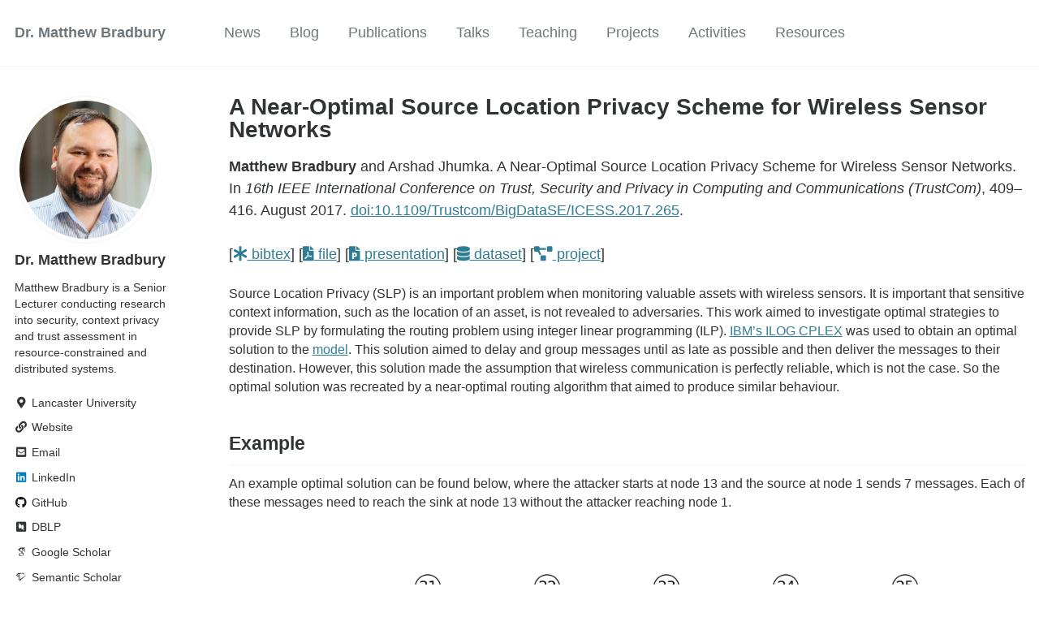

--- FILE ---
content_type: text/html; charset=utf-8
request_url: https://mbradbury.github.io/publications/Bradbury_2017_OptimalSourceLocation/
body_size: 4434
content:
<!doctype html><html lang="en" class="no-js"><head><meta charset="utf-8"> <!-- begin _includes/seo.html --><title>A Near-Optimal Source Location Privacy Scheme for Wireless Sensor Networks - Dr. Matthew Bradbury</title><meta name="description" content="Source Location Privacy (SLP) is an important problem when monitoring valuable assets with wireless sensors. It is important that sensitive context information, such as the location of an asset, is not revealed to adversaries. This work aimed to investigate optimal strategies to provide SLP by formulating the routing problem using integer linear programming (ILP). IBM’s ILOG CPLEX was used to obtain an optimal solution to the model. This solution aimed to delay and group messages until as late as possible and then deliver the messages to their destination. However, this solution made the assumption that wireless communication is perfectly reliable, which is not the case. So the optimal solution was recreated by a near-optimal routing algorithm that aimed to produce similar behaviour."><meta name="author" content="Dr. Matthew Bradbury"><meta property="og:type" content="website"><meta property="og:locale" content="en_GB"><meta property="og:site_name" content="Dr. Matthew Bradbury"><meta property="og:title" content="A Near-Optimal Source Location Privacy Scheme for Wireless Sensor Networks"><meta property="og:url" content="https://mbradbury.github.io/publications/Bradbury_2017_OptimalSourceLocation/"><meta property="og:description" content="Source Location Privacy (SLP) is an important problem when monitoring valuable assets with wireless sensors. It is important that sensitive context information, such as the location of an asset, is not revealed to adversaries. This work aimed to investigate optimal strategies to provide SLP by formulating the routing problem using integer linear programming (ILP). IBM’s ILOG CPLEX was used to obtain an optimal solution to the model. This solution aimed to delay and group messages until as late as possible and then deliver the messages to their destination. However, this solution made the assumption that wireless communication is perfectly reliable, which is not the case. So the optimal solution was recreated by a near-optimal routing algorithm that aimed to produce similar behaviour."><meta name="twitter:site" content="@MattBradbury_"><meta name="twitter:title" content="A Near-Optimal Source Location Privacy Scheme for Wireless Sensor Networks"><meta name="twitter:description" content="Source Location Privacy (SLP) is an important problem when monitoring valuable assets with wireless sensors. It is important that sensitive context information, such as the location of an asset, is not revealed to adversaries. This work aimed to investigate optimal strategies to provide SLP by formulating the routing problem using integer linear programming (ILP). IBM’s ILOG CPLEX was used to obtain an optimal solution to the model. This solution aimed to delay and group messages until as late as possible and then deliver the messages to their destination. However, this solution made the assumption that wireless communication is perfectly reliable, which is not the case. So the optimal solution was recreated by a near-optimal routing algorithm that aimed to produce similar behaviour."><meta name="twitter:url" content="https://mbradbury.github.io/publications/Bradbury_2017_OptimalSourceLocation/"><meta name="twitter:card" content="summary"><link rel="canonical" href="https://mbradbury.github.io/publications/Bradbury_2017_OptimalSourceLocation/"> <script type="application/ld+json"> { "@context": "https://schema.org", "@type": "Person", "name": "Dr. Matthew Bradbury", "url": "https://mbradbury.github.io/", "sameAs": ["https://www.research.lancs.ac.uk/portal/en/people/matthew-bradbury(a725915d-0988-4573-8d81-5784ead7fd75).html","https://www.lancaster.ac.uk/scc/about-us/people/matthew-bradbury","https://www.linkedin.com/in/matthewstephenbradbury","https://github.com/MBradbury","https://dblp.uni-trier.de/pers/hd/b/Bradbury:Matthew","https://scholar.google.co.uk/citations?user=U1KPCasAAAAJ","https://www.semanticscholar.org/author/M.-Bradbury/31941534","https://orcid.org/0000-0003-4661-000X","https://www.scopus.com/authid/detail.uri?authorId=55440590400"] } </script> <!-- end _includes/seo.html --><meta name="viewport" content="width=device-width, initial-scale=1.0"><meta http-equiv="cleartype" content="on"> <script> document.documentElement.className = document.documentElement.className.replace(/\bno-js\b/g, '') + ' js '; </script><link rel="stylesheet" href="https://mbradbury.github.io/assets/css/main.css" crossorigin="anonymous"> <!-- start custom head snippets --> <!-- insert favicons. use https://realfavicongenerator.net/ --><link rel="shortcut icon" type="image/x-icon" href="data:image/x-icon;,"><meta name="theme-color" content="#ffffff"> <!-- end custom head snippets --></head><body><nav class="skip-links"><h2 class="screen-reader-text">Skip links</h2><ul><li><a href="#site-nav" class="screen-reader-shortcut">Skip to primary navigation</a></li><li><a href="#main" class="screen-reader-shortcut">Skip to content</a></li><li><a href="#footer" class="screen-reader-shortcut">Skip to footer</a></li></ul></nav><div class="masthead"><div class="masthead__inner-wrap"><div class="masthead__menu"><nav id="site-nav" class="greedy-nav"> <button class="greedy-nav__toggle hidden" type="button"> <span class="visually-hidden">Toggle menu</span><div class="navicon"></div></button><ul class="visible-links"><li class="masthead__menu-item masthead__menu-item--lg"><a href="https://mbradbury.github.io/">Dr. Matthew Bradbury</a></li><li class="masthead__menu-item"><a href="https://mbradbury.github.io/news/">News</a></li><li class="masthead__menu-item"><a href="https://mbradbury.github.io/blog/">Blog</a></li><li class="masthead__menu-item"><a href="https://mbradbury.github.io/publications/">Publications</a></li><li class="masthead__menu-item"><a href="https://mbradbury.github.io/talks/">Talks</a></li><li class="masthead__menu-item"><a href="https://mbradbury.github.io/teaching/">Teaching</a></li><li class="masthead__menu-item"><a href="https://mbradbury.github.io/projects/">Projects</a></li><li class="masthead__menu-item"><a href="https://mbradbury.github.io/activities/">Activities</a></li><li class="masthead__menu-item"><a href="https://mbradbury.github.io/resources/">Resources</a></li></ul><ul class="hidden-links hidden"></ul></nav></div></div></div><div class="initial-content"><div id="main" role="main"><div class="sidebar sticky"><div itemscope itemtype="https://schema.org/Person"><div class="author__avatar"> <a href="https://mbradbury.github.io/"> <img src="/images/profile.png" alt="Dr. Matthew Bradbury" itemprop="image"> </a></div><div class="author__content"> <a href="https://mbradbury.github.io/" itemprop="url"><h3 class="author__name" itemprop="name">Dr. Matthew Bradbury</h3></a><div class="author__bio" itemprop="description"><p>Matthew Bradbury is a Senior Lecturer conducting research into security, context privacy and trust assessment in resource-constrained and distributed systems.</p></div></div><div class="author__urls-wrapper"> <button class="btn btn--inverse" name="follow">Follow</button><ul class="author__urls social-icons"><li itemprop="employee" itemscope itemtype="https://schema.org/Organization"> <a itemprop="url" href="https://www.lancaster.ac.uk/scc/research/security/"> <i class="fas fa-fw si-map-marker-alt" aria-hidden="true"></i> <span itemprop="name">Lancaster University</span> </a></li><li> <a href="https://www.research.lancs.ac.uk/portal/en/people/matthew-bradbury(a725915d-0988-4573-8d81-5784ead7fd75).html" itemprop="url"> <i class="fas fa-fw si-link" aria-hidden="true"></i> <span class="label">Website</span> </a></li><li> <a href="mailto:m.s.bradbury@lancaster.ac.uk"><meta itemprop="email" content="m.s.bradbury@lancaster.ac.uk" /> <i class="fas fa-fw si-envelope-square" aria-hidden="true"></i> <span class="label">Email</span> </a></li><li> <a href="https://www.linkedin.com/in/matthewstephenbradbury" rel="nofollow noopener noreferrer me"> <i class="fab fa-fw si-linkedin" aria-hidden="true"></i> <span class="label">LinkedIn</span> </a></li><li> <a href="https://github.com/MBradbury" rel="nofollow noopener noreferrer me"> <i class="fab fa-fw si-github" aria-hidden="true"></i> <span class="label">GitHub</span> </a></li><li> <a href="https://dblp.uni-trier.de/pers/hd/b/Bradbury:Matthew" rel="nofollow noopener noreferrer me"> <i class="ai fa-fw si-dblp-square" aria-hidden="true"></i> <span class="label">DBLP</span> </a></li><li> <a href="https://scholar.google.co.uk/citations?user=U1KPCasAAAAJ" rel="nofollow noopener noreferrer me"> <i class="ai fa-fw si-google-scholar" aria-hidden="true"></i> <span class="label">Google Scholar</span> </a></li><li> <a href="https://www.semanticscholar.org/author/M.-Bradbury/31941534" rel="nofollow noopener noreferrer me"> <i class="ai fa-fw si-semantic-scholar" aria-hidden="true"></i> <span class="label">Semantic Scholar</span> </a></li><li> <a href="https://orcid.org/0000-0003-4661-000X" rel="nofollow noopener noreferrer me"> <i class="ai fa-fw si-orcid" aria-hidden="true"></i> <span class="label">ORCID</span> </a></li><li> <a href="https://www.scopus.com/authid/detail.uri?authorId=55440590400" rel="nofollow noopener noreferrer me"> <i class="ai fa-fw si-scopus" aria-hidden="true"></i> <span class="label">Scopus</span> </a></li></ul></div></div></div><article class="page" itemscope itemtype="https://schema.org/ScholarlyArticle"><meta itemprop="headline" content="A Near-Optimal Source Location Privacy Scheme for Wireless Sensor Networks"><meta itemprop="abstract" content="As interest in using Wireless Sensor Networks (WSNs) for deployments in scenarios such as asset monitoring increases, the need to consider security and privacy issues also becomes greater. One such issue is that of Source Location Privacy (SLP) where the location of a source in the network needs to be kept secret from a malicious attacker. Many techniques have been proposed to provide SLP against an eavesdropping attacker. Most techniques work by first developing an algorithm followed by extensive performance validation. Differently, in this paper, we model the SLP problem as an Integer Linear Programming optimization problem. Using the IBM ILOG CPLEX optimiser, we obtain an optimal solution to provide SLP. However, that solution is centralised (i.e., requires network-wide knowledge) making the solution unsuitable for WSNs. Therefore, we develop a distributed version of the solution and evaluate the level of privacy provided by it. The solution is hybrid in nature, in that it uses both spatial and temporal redundancy to provide SLP. Results from extensive simulations using the TOSSIM WSN simulator indicate a 1% capture ratio is achievable as a trade-off for an increase in the delivery latency."><meta itemprop="datePublished" content="2017-08-01T00:00:00+01:00"><meta itemprop="archivedAt" content="https://raw.githubusercontent.com/MBradbury/publications/master/papers/TrustCom2017.pdf"><div class="page__inner-wrap"><header><h1 class="page__title" itemprop="headline">A Near-Optimal Source Location Privacy Scheme for Wireless Sensor Networks</h1><p><span itemprop="citation"><strong>Matthew Bradbury</strong> and Arshad Jhumka. A Near-Optimal Source Location Privacy Scheme for Wireless Sensor Networks. In <em>16th IEEE International Conference on Trust, Security and Privacy in Computing and Communications (TrustCom)</em>, 409–416. August 2017. <a href="https://doi.org/10.1109/Trustcom/BigDataSE/ICESS.2017.265">doi:10.1109/Trustcom/BigDataSE/ICESS.2017.265</a>. </span> <br /><br /> [<a href="https://raw.githubusercontent.com/MBradbury/publications/master/bibtex/Bradbury_2017_OptimalSourceLocation.bib"><i class="fas si-asterisk"></i> bibtex</a>] [<a href="https://raw.githubusercontent.com/MBradbury/publications/master/papers/TrustCom2017.pdf"><i class="fas si-file-pdf"></i> file</a>] [<a href="https://raw.githubusercontent.com/MBradbury/publications/master/presentations/TrustCom2017.pdf"><i class="fas si-file-powerpoint"></i> presentation</a>] [<a href="https://doi.org/10.5281/zenodo.801222"><i class="fas si-database"></i> dataset</a>] [<a href="/projects/project-1-PhD/"><i class="fas si-project-diagram"></i> project</a>]</p></header><section class="page__content" itemprop="text"><p>Source Location Privacy (SLP) is an important problem when monitoring valuable assets with wireless sensors. It is important that sensitive context information, such as the location of an asset, is not revealed to adversaries. This work aimed to investigate optimal strategies to provide SLP by formulating the routing problem using integer linear programming (ILP). <a href="https://www.ibm.com/uk-en/products/ilog-cplex-optimization-studio">IBM’s ILOG CPLEX</a> was used to obtain an optimal solution to the <a href="https://github.com/MBradbury/slp-attacker-ilp">model</a>. This solution aimed to delay and group messages until as late as possible and then deliver the messages to their destination. However, this solution made the assumption that wireless communication is perfectly reliable, which is not the case. So the optimal solution was recreated by a near-optimal routing algorithm that aimed to produce similar behaviour.</p><!-- readmore --><h2 id="example">Example</h2><p>An example optimal solution can be found below, where the attacker starts at node 13 and the source at node 1 sends 7 messages. Each of these messages need to reach the sink at node 13 without the attacker reaching node 1.</p><p><img src="/images/TrustCom2017-results_ilp5x5_2_anim.webp" alt="Animation of an optimal solution" /></p><h2 id="importance">Importance</h2><p>Using ILP to identify an optimal solution led to the discovery of an approach that had not previously been investigated in the literature. In this case delaying and grouping messages. Using a variety of techniques to obtain solutions to the same problem as different techniques can lead to different ways to solve the problem.</p><h2 id="perspectives">Perspectives</h2><p>Techniques such as ILP are useful in understanding what the optimal behaviour of a system could be, however, in practise the assumptions needed to obtain this optimal result (such as reliable wireless links) or global knowledge are unlikely to be present. This does not make techniques to obtain unusable, but care must be taken in translating optimal results into algorithms that aim to replicate them closely.</p><h2 id="Presentation">Presentation</h2><div class='pdf-embed-container'> <object data="https://rawcdn.githack.com/MBradbury/publications/master/presentations/TrustCom2017.pdf" type="application/pdf" width="640" height="390"> <embed src="https://rawcdn.githack.com/MBradbury/publications/master/presentations/TrustCom2017.pdf" type="application/pdf" /> </object></div></section><footer class="page__meta"></footer><nav class="pagination"> <a href="/publications/Adegoke_2020_PntCyberResilience/" class="pagination--pager" title="PNT Cyber Resilience: a Lab2Live Observer Based Approach, Report 1: GNSS Resilience and Identified Vulnerabilities ">Previous</a> <a href="/publications/Bradbury_2019_ImpactDecreasingTransmit/" class="pagination--pager" title="The Impact of Decreasing Transmit Power Levels on FlockLab To Achieve a Sparse Network ">Next</a></nav></div></article></div></div><div id="footer" class="page__footer"><footer> <!-- start custom footer snippets --> <a href="/sitemap/">Sitemap</a> | <a href="/terms/">Privacy Policy</a> <!-- end custom footer snippets --><div class="page__footer-follow"><ul class="social-icons"><li><strong>Follow:</strong></li><li><a href="https://www.linkedin.com/in/matthewstephenbradbury" rel="nofollow noopener noreferrer me"><i class="fab fa-fw si-linkedin" aria-hidden="true"></i> LinkedIn</a></li><li><a href="https://github.com/MBradbury" rel="nofollow noopener noreferrer me"><i class="fab fa-fw si-github" aria-hidden="true"></i> GitHub</a></li><li><a href="https://dblp.uni-trier.de/pers/hd/b/Bradbury:Matthew" rel="nofollow noopener noreferrer me"><i class="ai fa-fw si-dblp-square" aria-hidden="true"></i> DBLP</a></li><li><a href="https://scholar.google.co.uk/citations?user=U1KPCasAAAAJ" rel="nofollow noopener noreferrer me"><i class="ai fa-fw si-google-scholar" aria-hidden="true"></i> Google Scholar</a></li><li><a href="https://www.semanticscholar.org/author/M.-Bradbury/31941534" rel="nofollow noopener noreferrer me"><i class="ai fa-fw si-semantic-scholar" aria-hidden="true"></i> Semantic Scholar</a></li><li><a href="https://orcid.org/0000-0003-4661-000X" rel="nofollow noopener noreferrer me"><i class="ai fa-fw si-orcid" aria-hidden="true"></i> ORCID</a></li><li><a href="https://www.scopus.com/authid/detail.uri?authorId=55440590400" rel="nofollow noopener noreferrer me"><i class="ai fa-fw si-scopus" aria-hidden="true"></i> Scopus</a></li></ul></div><div class="page__footer-copyright">&copy; 2021&ndash;2025 Dr. Matthew Bradbury. Powered by <a href="https://jekyllrb.com" rel="nofollow noopener noreferrer">Jekyll</a> &amp; <a href="https://github.com/academicpages/academicpages.github.io">AcademicPages</a>, a fork of <a href="https://mademistakes.com/work/minimal-mistakes-jekyll-theme/" rel="nofollow noopener noreferrer">Minimal Mistakes</a>.</div></footer></div><script src="https://mbradbury.github.io/assets/js/main.min.js" type="text/javascript" integrity="sha384-svuqwDY0c38saBKhbPnR06S9YggWLeIz7IgzhAsht//l44TEJS9xkS4/ycIXwgPz" crossorigin="anonymous" ></script></body></html>


--- FILE ---
content_type: text/css; charset=utf-8
request_url: https://mbradbury.github.io/assets/css/main.css
body_size: 8436
content:
a:focus{outline:thin dotted #d67f05;outline:5px auto #d67f05;outline-offset:-2px}*,*:before,*:after{-moz-box-sizing:border-box;-webkit-box-sizing:border-box;box-sizing:border-box}html{box-sizing:border-box;background-color:#fff;font-size:16px;-webkit-text-size-adjust:100%;-ms-text-size-adjust:100%}@media (min-width: 48em){html{font-size:16px}}@media (min-width: 64em){html{font-size:18px}}@media (min-width: 80em){html{font-size:18px}}body{margin:0}::-moz-selection{color:#fff;background:#000}::selection{color:#fff;background:#000}audio:not([controls]){display:none}a{color:#2f7d95}a:hover,a:active{outline:0}sub,sup{position:relative;font-size:75%;line-height:0;vertical-align:baseline}sup{top:-0.5em}sub{bottom:-0.25em}img{max-width:100%;width:auto\9;height:auto;vertical-align:middle;border:0;-ms-interpolation-mode:bicubic}#map_canvas img,.google-maps img{max-width:none}button,input,select,textarea{margin:0;font-size:100%;vertical-align:middle}button,input{line-height:normal}button::-moz-focus-inner,input::-moz-focus-inner{padding:0;border:0}button,html input[type="button"],input[type="reset"],input[type="submit"]{-webkit-appearance:button;cursor:pointer}label,select,button,input[type="button"],input[type="reset"],input[type="submit"],input[type="radio"],input[type="checkbox"]{cursor:pointer}input[type="search"]{box-sizing:content-box;-webkit-appearance:textfield}input[type="search"]::-webkit-search-decoration,input[type="search"]::-webkit-search-cancel-button{-webkit-appearance:none}textarea{overflow:auto;vertical-align:top}html{scroll-behavior:smooth;position:relative;min-height:100%}@media screen and (prefers-reduced-motion: reduce){html{scroll-behavior:auto}}body{margin:0;padding:0;color:#313436;font-family:-apple-system,BlinkMacSystemFont,"Roboto","Segoe UI","Helvetica Neue","Lucida Grande",Arial,sans-serif;line-height:1.5}body.overflow--hidden{overflow:hidden}h1,h2,h3,h4,h5,h6{margin:2em 0 0.5em;line-height:1.2;font-family:-apple-system,BlinkMacSystemFont,"Roboto","Segoe UI","Helvetica Neue","Lucida Grande",Arial,sans-serif;font-weight:bold}h1{margin-top:0;font-size:1.563em}h2{font-size:1.25em}h3{font-size:1.125em}h4{font-size:1.0625em}h5{font-size:1.03125em}h6{font-size:1em}small,.small{font-size:.75em}p{margin-bottom:1.3em}u,ins{text-decoration:none;border-bottom:1px solid #313436}u a,ins a{color:inherit}del a{color:inherit}p,pre,blockquote,ul,ol,dl,figure,table,fieldset{orphans:3;widows:3}abbr[title],abbr[data-original-title]{text-decoration:none;cursor:help;border-bottom:1px dotted #313436}blockquote{margin:2em 1em 2em 0;padding-left:1em;padding-right:1em;font-style:italic;border-left:0.25em solid #6f777d}blockquote cite{font-style:italic}blockquote cite:before{content:"\2014";padding-right:5px}a:hover,a:active{outline:0}tt,code,kbd,samp,pre{font-family:Consolas,Monaco,"Lucida Console",monospace}pre{overflow-x:auto}p>code,a>code,li>code,figcaption>code,td>code{padding-top:0.1rem;padding-bottom:0.1rem;font-size:.75em;background:#fafafa;border:1px solid #f2f3f3;border-radius:4px;box-shadow:0 1px 1px rgba(0,0,0,0.125)}p>code:before,p>code:after,a>code:before,a>code:after,li>code:before,li>code:after,figcaption>code:before,figcaption>code:after,td>code:before,td>code:after{letter-spacing:-0.2em;content:"\00a0"}hr{display:block;margin:1em 0;border:0;border-top:1px solid #f2f3f3}ul li,ol li{margin-bottom:0.5em}li ul,li ol{margin-top:0.5em}figure{display:flex;flex-flow:row;justify-content:flex-start;flex-wrap:wrap;margin:1em 0}figure img,figure iframe,figure .fluid-width-video-wrapper{margin-bottom:1em}figure img{object-fit:contain;width:100%;border-radius:4px;transition:all 0.2s ease-in-out}figure figcaption{align-self:flex-start;width:100%}figure>a{display:block}@media (min-width: 37.5em){figure.threequarters>a,figure.threequarters>img{width:calc(75% - 0.5em)}}@media (min-width: 37.5em){figure.half>a,figure.half>img{width:calc(50% - 0.5em)}}@media (min-width: 37.5em){figure.third>a,figure.third>img{width:calc(33.3333% - 0.5em)}}figcaption{margin-bottom:0.5em;color:#5a5d5e;font-family:Georgia,Times,serif;font-size:.75em}figcaption a{color:inherit;text-decoration:none;border-bottom:1px solid #bdc1c4;transition:all 0.2s ease-in-out}figcaption a:hover{color:#000;border-bottom-color:#000}nav ul{margin:0;padding:0}nav li{list-style:none}nav a{text-decoration:none}nav ul li,nav ol li{margin-bottom:0}nav li ul,nav li ol{margin-top:0}b,i,strong,em,blockquote,p,q,span,figure,img,h1,h2,header,input,a,tr,td,form button,input[type="submit"],.btn,.highlight,.archive__item-teaser{transition:all 0.2s ease-in-out}.hidden{display:none;visibility:hidden}.load{display:none}.transparent{opacity:0}.visually-hidden,.screen-reader-text,.screen-reader-text span,.screen-reader-shortcut{position:absolute !important;clip:rect(1px, 1px, 1px, 1px);height:1px !important;width:1px !important;border:0 !important;overflow:hidden}body:hover .visually-hidden a,body:hover .visually-hidden input,body:hover .visually-hidden button{display:none !important}.screen-reader-text:focus,.screen-reader-shortcut:focus{clip:auto !important;height:auto !important;width:auto !important;display:block;font-size:1em;font-weight:bold;padding:15px 23px 14px;background:#fff;z-index:100000;text-decoration:none;box-shadow:0 0 2px 2px rgba(0,0,0,0.6)}.skip-link{position:fixed;z-index:20;margin:0;font-family:-apple-system,BlinkMacSystemFont,"Roboto","Segoe UI","Helvetica Neue","Lucida Grande",Arial,sans-serif;white-space:nowrap}.skip-link li{height:0;width:0;list-style:none}.text-left{text-align:left}.text-center{text-align:center}.text-right{text-align:right}.text-justify{text-align:justify}.text-nowrap{white-space:nowrap}.cf{clear:both}.wrapper{max-width:1024px;margin-left:auto;margin-right:auto}.wrapper:after{content:" ";display:block;clear:both}.align-left{display:block;margin-left:auto;margin-right:auto}@media (min-width: 37.5em){.align-left{float:left;margin-right:1em}}.align-right{display:block;margin-left:auto;margin-right:auto}@media (min-width: 37.5em){.align-right{float:right;margin-left:1em}}.align-center{display:block;margin-left:auto;margin-right:auto}.fig-align-center{width:100%}.fig-align-center img{display:block;margin-left:auto;margin-right:auto}.fig-align-center figcaption{display:block;margin-left:auto;margin-right:auto;text-align:left}@media (min-width: 64em){.full{margin-right:-19.4915254237% !important}}.icon{display:inline-block;fill:currentColor;width:1em;height:1.1em;line-height:1;position:relative;top:-0.1em;vertical-align:middle}.social-icons .fas,.social-icons .fab,.social-icons .far,.social-icons .fal,.social-icons .ai{color:#313436}.social-icons .si-bitbucket{color:#205081}.social-icons .si-github,.social-icons .si-github-alt,.social-icons .si-github-square{color:#171516}.social-icons .si-gitlab{color:#e24329}.social-icons .si-keybase{color:#ef7639}.social-icons .si-linkedin,.social-icons .si-linkedin-square{color:#007bb6}.social-icons .si-orcid,.social-icons .si-orcid-square{color:#a6ce39}.social-icons .si-rss,.social-icons .si-rss-square{color:#fa9b39}.social-icons .si-scopus,.social-icons .si-scopus-square{color:#ff8400}.social-icons .si-stack-exchange,.social-icons .si-stack-overflow{color:#fe7a15}.social-icons .si-twitter,.social-icons .si-twitter-square{color:#55acee}.social-icons .si-youtube,.social-icons .si-youtube-square,.social-icons .si-youtube-play{color:#b00}.navicon{position:relative;width:1.5rem;height:.25rem;background:#fff;margin:auto;transition:0.3s}.navicon:before,.navicon:after{content:"";position:absolute;left:0;width:1.5rem;height:.25rem;background:#fff;transition:0.3s}.navicon:before{top:-.5rem}.navicon:after{bottom:-.5rem}.close .navicon{background:transparent}.close .navicon:before,.close .navicon:after{transform-origin:50% 50%;top:0;width:1.5rem}.close .navicon:before{transform:rotate3d(0, 0, 1, 45deg)}.close .navicon:after{transform:rotate3d(0, 0, 1, -45deg)}@media (min-width: 64em){.sticky{clear:both;position:-webkit-sticky;position:sticky;top:2em}.sticky::after{clear:both;content:"";display:block}.sticky>*{display:block}}.well{min-height:20px;padding:19px;margin-bottom:20px;background-color:#f5f5f5;border:1px solid #e3e3e3;border-radius:4px;box-shadow:inset 0 1px 1px rgba(0,0,0,0.05)}.show-modal{overflow:hidden;position:relative}.show-modal:before{position:absolute;content:"";top:0;left:0;width:100%;height:100%;z-index:999;background-color:rgba(255,255,255,0.85)}.show-modal .modal{display:block}.modal{display:none;position:fixed;width:300px;top:50%;left:50%;margin-left:-150px;margin-top:-150px;min-height:0;z-index:9999;background:#fff;border:1px solid #f2f3f3;border-radius:4px;box-shadow:0 1px 1px rgba(0,0,0,0.125)}.modal__title{margin:0;padding:0.5em 1em}.modal__supporting-text{padding:0 1em 0.5em 1em}.modal__actions{padding:0.5em 1em;border-top:1px solid #f2f3f3}.footnote{color:#9ba1a6;text-decoration:none}.footnotes{color:#9ba1a6}.footnotes ol,.footnotes li,.footnotes p{margin-bottom:0;font-size:.75em}a.reversefootnote{color:#7a8288;text-decoration:none}a.reversefootnote:hover{text-decoration:underline}.required{color:#ee5f5b;font-weight:bold}@-webkit-keyframes intro{0%{opacity:0}100%{opacity:1}}@keyframes intro{0%{opacity:0}100%{opacity:1}}table{display:block;margin-bottom:1em;min-width:75%;max-width:fit-content;font-family:-apple-system,BlinkMacSystemFont,"Roboto","Segoe UI","Helvetica Neue","Lucida Grande",Arial,sans-serif;font-size:.875em;border-collapse:collapse;overflow-x:auto;margin-left:auto;margin-right:auto}table+table{margin-top:1em}thead{background-color:#f2f3f3;border-bottom:2px solid #bdc1c4}th{padding:0.5em;font-weight:bold;text-align:left}td{padding:0.5em;border-bottom:1px solid #bdc1c4}tr,td,th{vertical-align:middle}.btn{display:inline-block;margin-bottom:0.25em;padding:0.5em 1em;color:#fff !important;font-family:-apple-system,BlinkMacSystemFont,"Roboto","Segoe UI","Helvetica Neue","Lucida Grande",Arial,sans-serif;font-size:.75em;font-weight:bold;text-align:center;text-decoration:none;background-color:#6f777d;border:0 !important;border-radius:4px;cursor:pointer}.btn:hover{background-color:#333}.btn .icon{margin-right:0.5em}.btn .icon+.hidden{margin-left:-0.5em}.btn--block{display:block;width:100%}.btn--block+.btn--block{margin-top:0.25em}.btn--inverse{color:#7a8288 !important;border:1px solid #bdc1c4 !important;background-color:#fff}.btn--inverse:hover{color:#fff !important;border-color:#7a8288}.btn--light-outline{border:1px solid #fff !important;background-color:transparent}.btn--info{background-color:#3b9cba}.btn--info:hover{background-color:#2f7d95}.btn--warning{background-color:#d67f05}.btn--warning:hover{background-color:#ab6604}.btn--success{background-color:#3fa63f}.btn--success:hover{background-color:#328532}.btn--danger{background-color:#ee5f5b}.btn--danger:hover{background-color:#be4c49}.btn--disabled{pointer-events:none;cursor:not-allowed;filter:alpha(opacity=65);box-shadow:none;opacity:0.65}.btn--x-large{font-size:1.25em}.btn--large{font-size:1em}.btn--small{font-size:.6875em}.notice{margin:2em 0 !important;padding:1em;font-family:-apple-system,BlinkMacSystemFont,"Roboto","Segoe UI","Helvetica Neue","Lucida Grande",Arial,sans-serif;font-size:.75em !important;text-indent:initial;background-color:#f8f9f9;border-radius:4px;box-shadow:0 1px 1px rgba(189,193,196,0.25)}.notice h4{margin-top:0 !important;margin-bottom:0.75em}.page__content .notice h4{margin-bottom:0;font-size:1em}.notice p:last-child{margin-bottom:0 !important}.notice h4+p{margin-top:0;padding-top:0}.notice a{color:#bdc1c4}.notice a:hover{color:#717476}.notice code{background-color:#fcfcfc}.notice ul:last-child{margin-bottom:0}.notice__primary{margin:2em 0 !important;padding:1em;font-family:-apple-system,BlinkMacSystemFont,"Roboto","Segoe UI","Helvetica Neue","Lucida Grande",Arial,sans-serif;font-size:.75em !important;text-indent:initial;background-color:#f1f1f2;border-radius:4px;box-shadow:0 1px 1px rgba(111,119,125,0.25)}.notice__primary h4{margin-top:0 !important;margin-bottom:0.75em}.page__content .notice__primary h4{margin-bottom:0;font-size:1em}.notice__primary p:last-child{margin-bottom:0 !important}.notice__primary h4+p{margin-top:0;padding-top:0}.notice__primary a{color:#6f777d}.notice__primary a:hover{color:#43474b}.notice__primary code{background-color:#f8f8f9}.notice__primary ul:last-child{margin-bottom:0}.notice__info{margin:2em 0 !important;padding:1em;font-family:-apple-system,BlinkMacSystemFont,"Roboto","Segoe UI","Helvetica Neue","Lucida Grande",Arial,sans-serif;font-size:.75em !important;text-indent:initial;background-color:#ebf5f8;border-radius:4px;box-shadow:0 1px 1px rgba(59,156,186,0.25)}.notice__info h4{margin-top:0 !important;margin-bottom:0.75em}.page__content .notice__info h4{margin-bottom:0;font-size:1em}.notice__info p:last-child{margin-bottom:0 !important}.notice__info h4+p{margin-top:0;padding-top:0}.notice__info a{color:#3b9cba}.notice__info a:hover{color:#235e70}.notice__info code{background-color:#f5fafc}.notice__info ul:last-child{margin-bottom:0}.notice__warning{margin:2em 0 !important;padding:1em;font-family:-apple-system,BlinkMacSystemFont,"Roboto","Segoe UI","Helvetica Neue","Lucida Grande",Arial,sans-serif;font-size:.75em !important;text-indent:initial;background-color:#fbf2e6;border-radius:4px;box-shadow:0 1px 1px rgba(214,127,5,0.25)}.notice__warning h4{margin-top:0 !important;margin-bottom:0.75em}.page__content .notice__warning h4{margin-bottom:0;font-size:1em}.notice__warning p:last-child{margin-bottom:0 !important}.notice__warning h4+p{margin-top:0;padding-top:0}.notice__warning a{color:#d67f05}.notice__warning a:hover{color:#804c03}.notice__warning code{background-color:#fdf9f3}.notice__warning ul:last-child{margin-bottom:0}.notice__success{margin:2em 0 !important;padding:1em;font-family:-apple-system,BlinkMacSystemFont,"Roboto","Segoe UI","Helvetica Neue","Lucida Grande",Arial,sans-serif;font-size:.75em !important;text-indent:initial;background-color:#ecf6ec;border-radius:4px;box-shadow:0 1px 1px rgba(63,166,63,0.25)}.notice__success h4{margin-top:0 !important;margin-bottom:0.75em}.page__content .notice__success h4{margin-bottom:0;font-size:1em}.notice__success p:last-child{margin-bottom:0 !important}.notice__success h4+p{margin-top:0;padding-top:0}.notice__success a{color:#3fa63f}.notice__success a:hover{color:#266426}.notice__success code{background-color:#f5fbf5}.notice__success ul:last-child{margin-bottom:0}.notice__danger{margin:2em 0 !important;padding:1em;font-family:-apple-system,BlinkMacSystemFont,"Roboto","Segoe UI","Helvetica Neue","Lucida Grande",Arial,sans-serif;font-size:.75em !important;text-indent:initial;background-color:#fdefef;border-radius:4px;box-shadow:0 1px 1px rgba(238,95,91,0.25)}.notice__danger h4{margin-top:0 !important;margin-bottom:0.75em}.page__content .notice__danger h4{margin-bottom:0;font-size:1em}.notice__danger p:last-child{margin-bottom:0 !important}.notice__danger h4+p{margin-top:0;padding-top:0}.notice__danger a{color:#ee5f5b}.notice__danger a:hover{color:#8f3937}.notice__danger code{background-color:#fef7f7}.notice__danger ul:last-child{margin-bottom:0}.masthead{position:relative;border-bottom:1px solid #f2f3f3;animation:intro 0.3s both;animation-delay:0.15s;z-index:20}.masthead__inner-wrap{max-width:1024px;margin-left:auto;margin-right:auto;clear:both;padding:1em 1em 1em;font-family:-apple-system,BlinkMacSystemFont,"Roboto","Segoe UI","Helvetica Neue","Lucida Grande",Arial,sans-serif}.masthead__inner-wrap:after{content:" ";display:block;clear:both}.masthead__inner-wrap::after{clear:both;content:"";display:block}@media (min-width: 80em){.masthead__inner-wrap{max-width:1280px}}.masthead__inner-wrap nav{z-index:10}.masthead__inner-wrap a{text-decoration:none}.masthead__menu ul{margin:0;padding:0;clear:both;list-style-type:none}.masthead__menu-item{display:block;list-style-type:none;white-space:nowrap}.masthead__menu-item--lg{padding-right:2em;font-weight:700}.breadcrumbs{max-width:1024px;margin-left:auto;margin-right:auto;clear:both;margin-top:0;margin-bottom:0;padding-left:2em;padding-right:2em;font-family:-apple-system,BlinkMacSystemFont,"Roboto","Segoe UI","Helvetica Neue","Lucida Grande",Arial,sans-serif;animation:intro 0.3s both;animation-delay:0.30s}.breadcrumbs:after{content:" ";display:block;clear:both}.breadcrumbs::after{clear:both;content:"";display:block}@media (min-width: 64em){.breadcrumbs{padding-left:1em;padding-right:1em}}@media (min-width: 80em){.breadcrumbs{max-width:1280px}}.breadcrumbs ol{padding:0;list-style:none;font-size:.75em}@media (min-width: 64em){.breadcrumbs ol{width:83.0508474576%;float:right;margin-right:0}}@media (min-width: 80em){.breadcrumbs ol{padding-left:4.2372881356%}}.breadcrumbs li{display:inline}.breadcrumbs .current{font-weight:bold}.pagination{clear:both;width:100%;float:left;margin-left:0;margin-right:0;clear:both;margin-top:1em;padding-top:1em}.pagination::after{clear:both;content:"";display:block}.pagination ul{margin:0;padding:0;list-style-type:none;font-family:-apple-system,BlinkMacSystemFont,"Roboto","Segoe UI","Helvetica Neue","Lucida Grande",Arial,sans-serif}.pagination li{display:block;float:left;margin-left:-1px}.pagination li a{margin-bottom:0.25em;padding:0.5em 1em;font-family:-apple-system,BlinkMacSystemFont,"Roboto","Segoe UI","Helvetica Neue","Lucida Grande",Arial,sans-serif;font-size:14px;font-weight:bold;line-height:1.5;text-align:center;text-decoration:none;color:#9ba1a6;border:1px solid #bdc1c4;border-radius:0}.pagination li a:hover{color:#235e70}.pagination li a.current{color:#fff;background:#6f777d}.pagination li a.disabled{color:#dee0e1;pointer-events:none;cursor:not-allowed}.pagination li:first-child{margin-left:0}.pagination li:first-child a{border-top-left-radius:4px;border-bottom-left-radius:4px}.pagination li:last-child a{border-top-right-radius:4px;border-bottom-right-radius:4px}.pagination--pager{display:block;padding:1em 2em;float:left;width:50%;font-family:-apple-system,BlinkMacSystemFont,"Roboto","Segoe UI","Helvetica Neue","Lucida Grande",Arial,sans-serif;font-size:1em;font-weight:bold;text-align:center;text-decoration:none;color:#bdc1c4;border:1px solid #bdc1c4;border-radius:4px}.pagination--pager:hover{color:#235e70}.pagination--pager:first-child{border-top-right-radius:0;border-bottom-right-radius:0}.pagination--pager:last-child{margin-left:-1px;border-top-left-radius:0;border-bottom-left-radius:0}.pagination--pager.disabled{color:#dee0e1;pointer-events:none;cursor:not-allowed}.page__content+.pagination,.page__meta+.pagination,.page__share+.pagination,.page__comments+.pagination{margin-top:2em;padding-top:2em;border-top:1px solid #f2f3f3}.greedy-nav{position:relative;min-width:250px;background:#fff}.greedy-nav a{display:block;margin:0 1rem;padding:0.5rem 0;color:#6f777d;text-decoration:none}.greedy-nav a:hover{color:#53595e}.greedy-nav button{position:absolute;height:100%;right:0;padding:0 0.5rem;border:0;outline:none;background-color:#6f777d;color:#fff;cursor:pointer}.greedy-nav .visible-links{display:table}.greedy-nav .visible-links li{display:table-cell;vertical-align:middle}.greedy-nav .visible-links li:first-child{font-weight:bold}.greedy-nav .visible-links li:first-child a{margin-left:0}.greedy-nav .visible-links li:last-child a{margin-right:0}.greedy-nav .visible-links a{position:relative}.greedy-nav .visible-links a:before{content:"";position:absolute;left:0;bottom:0;height:4px;background:#6f777d;width:100%;transition:all 0.2s ease-in-out;transform:scaleX(0)}.greedy-nav .visible-links a:hover:before{transform:scaleX(1)}.greedy-nav .hidden-links{position:absolute;top:100%;right:0;margin-top:15px;padding:5px;border:1px solid #f2f3f3;border-radius:4px;background:#fff;box-shadow:0 0 10px rgba(0,0,0,0.25)}.greedy-nav .hidden-links a{margin:0;padding:10px 20px;font-size:1em}.greedy-nav .hidden-links a:hover{color:#53595e;background:#dbdddf}.greedy-nav .hidden-links:before{content:"";position:absolute;top:-11px;right:10px;width:0;border-style:solid;border-width:0 10px 10px;border-color:#f2f3f3 transparent;display:block;z-index:0}.greedy-nav .hidden-links:after{content:"";position:absolute;top:-10px;right:10px;width:0;border-style:solid;border-width:0 10px 10px;border-color:#fff transparent;display:block;z-index:1}.greedy-nav .hidden-links li{display:block;border-bottom:1px solid #f2f3f3}.greedy-nav .hidden-links li:last-child{border-bottom:none}.nav__list{font-size:1.25rem}.nav__list ul{margin-bottom:1em}.nav__list a{display:block;padding:0.125em 0;color:inherit}.nav__list a:hover{text-decoration:underline}.nav__list .active{margin-left:-0.5em;padding-left:0.5em;padding-right:0.5em;color:#fff;font-weight:bold;background:#6f777d;border-radius:4px}.nav__list .active:hover{color:#fff}.nav__title{margin:0;padding:0.5rem 1rem;font-family:-apple-system,BlinkMacSystemFont,"Roboto","Segoe UI","Helvetica Neue","Lucida Grande",Arial,sans-serif;font-size:1em;font-weight:bold}.nav__sub-title{display:block;margin:0.5rem 0;padding:0.5rem 0;font-family:-apple-system,BlinkMacSystemFont,"Roboto","Segoe UI","Helvetica Neue","Lucida Grande",Arial,sans-serif;font-size:.75em;font-weight:bold;text-transform:uppercase;border-bottom:1px solid #f2f3f3}.page__footer{clear:both;float:left;margin-left:0;margin-right:0;width:100%;margin-top:2em;color:#5a5d5e;animation:intro 0.3s both;animation-delay:0.45s;background-color:#f2f3f3;border-top:1px solid #bdc1c4}.page__footer::after{clear:both;content:"";display:block}.page__footer footer{clear:both;margin-left:auto;margin-right:auto;margin-top:1em;max-width:100%;padding:0 1em 1em}.page__footer footer::after{clear:both;content:"";display:block}@media (min-width: 80em){.page__footer footer{max-width:1280px}}.page__footer a{color:inherit;text-decoration:none}.page__footer a:hover{text-decoration:underline}.page__footer .fas,.page__footer .fab,.page__footer .far,.page__footer .fal{color:#5a5d5e}.page__footer-copyright{font-family:-apple-system,BlinkMacSystemFont,"Roboto","Segoe UI","Helvetica Neue","Lucida Grande",Arial,sans-serif;font-size:.6875em}.page__footer-follow ul{margin:0;padding:0;list-style-type:none}.page__footer-follow li{display:inline-block;padding-top:5px;padding-bottom:5px;font-family:-apple-system,BlinkMacSystemFont,"Roboto","Segoe UI","Helvetica Neue","Lucida Grande",Arial,sans-serif;font-size:.75em;text-transform:uppercase}.page__footer-follow li+li:before{content:"";padding-right:5px}.page__footer-follow a{padding-right:10px;font-weight:bold}.page__footer-follow .social-icons a{white-space:nowrap}div.highlighter-rouge,figure.highlight{position:relative;margin-bottom:1em;padding:0.2em;border:1px solid #f2f3f3;border-radius:4px;background-color:#fafafa;box-shadow:0 1px 1px rgba(0,0,0,0.125)}div.highlighter-rouge:before,figure.highlight:before{position:absolute;top:0;right:0;padding:0.5em;background-color:#f2f3f3;content:"\f019";font-family:"fontite optimized icon pack" !important;font-size:.75em;line-height:1;text-transform:none;speak:none}div.highlighter-rouge .highlight,figure.highlight .highlight{margin:0;font-family:Consolas,Monaco,"Lucida Console",monospace;font-size:.875em;padding:0.4em 0.4em 0.4em 0.4em}.highlight table td{padding:5px}.highlight table pre{margin:0}.highlight .gh{color:#999999}.highlight .sr{color:#f6aa11}.highlight .go{color:#888888}.highlight .gp{color:#555555}.highlight .gu{color:#aaaaaa}.highlight .nb{color:#f6aa11}.highlight .cm{color:#75715e}.highlight .cp{color:#75715e}.highlight .c1{color:#75715e}.highlight .cs{color:#75715e}.highlight .c,.highlight .ch,.highlight .cd,.highlight .cpf{color:#75715e}.highlight .err{color:#960050}.highlight .gr{color:#960050}.highlight .gt{color:#960050}.highlight .gd{color:#49483e}.highlight .gi{color:#49483e}.highlight .ge{color:#49483e}.highlight .kc{color:#66d9ef}.highlight .kd{color:#66d9ef}.highlight .kr{color:#66d9ef}.highlight .no{color:#66d9ef}.highlight .kt{color:#66d9ef}.highlight .mf{color:#ae81ff}.highlight .mh{color:#ae81ff}.highlight .il{color:#ae81ff}.highlight .mi{color:#ae81ff}.highlight .mo{color:#ae81ff}.highlight .m,.highlight .mb,.highlight .mx{color:#ae81ff}.highlight .sc{color:#ae81ff}.highlight .se{color:#ae81ff}.highlight .ss{color:#ae81ff}.highlight .sd{color:#e6db74}.highlight .s2{color:#e6db74}.highlight .sb{color:#e6db74}.highlight .sh{color:#e6db74}.highlight .si{color:#e6db74}.highlight .sx{color:#e6db74}.highlight .s1{color:#e6db74}.highlight .s,.highlight .sa,.highlight .dl{color:#e6db74}.highlight .na{color:#a6e22e}.highlight .nc{color:#a6e22e}.highlight .nd{color:#a6e22e}.highlight .ne{color:#a6e22e}.highlight .nf,.highlight .fm{color:#a6e22e}.highlight .vc{color:#ffffff;background-color:#272822}.highlight .nn{color:#ffffff;background-color:#272822}.highlight .nl{color:#ffffff;background-color:#272822}.highlight .ni{color:#ffffff;background-color:#272822}.highlight .bp{color:#ffffff;background-color:#272822}.highlight .vg{color:#ffffff;background-color:#272822}.highlight .vi{color:#ffffff;background-color:#272822}.highlight .nv,.highlight .vm{color:#ffffff;background-color:#272822}.highlight .w{color:#ffffff;background-color:#272822}.highlight{color:#ffffff;background-color:#272822}.highlight .n,.highlight .py,.highlight .nx{color:#ffffff;background-color:#272822}.highlight .ow{color:#f92672}.highlight .nt{color:#f92672}.highlight .k,.highlight .kv{color:#f92672}.highlight .kn{color:#f92672}.highlight .kp{color:#f92672}.highlight .o{color:#f92672}#main{max-width:1024px;margin-left:auto;margin-right:auto;clear:both;margin-left:auto;margin-right:auto;margin-top:2em;padding-left:1em;padding-right:1em;animation:intro 0.3s both;max-width:100%;animation-delay:0.15s}#main:after{content:" ";display:block;clear:both}#main::after{clear:both;content:"";display:block}@media (min-width: 80em){#main{max-width:1280px}}body{display:-webkit-box;display:-ms-flexbox;display:flex;min-height:100vh;-webkit-box-orient:vertical;-webkit-box-direction:normal;-ms-flex-direction:column;flex-direction:column}.initial-content{flex:1 0 auto}@media (min-width: 64em){.page{width:83.0508474576%;float:right;margin-right:0;padding-left:4.2372881356%}}.page .page__inner-wrap{clear:both;width:100%;float:left;margin-left:0;margin-right:0}.page .page__inner-wrap .page__content,.page .page__inner-wrap .page__meta,.page .page__inner-wrap .page__share{clear:both;width:100%;float:left;margin-left:0;margin-right:0}.page__title{margin-top:0;line-height:1}.page__title+.page__meta{margin-top:-0.5em}.page__lead{font-family:-apple-system,BlinkMacSystemFont,"Roboto","Segoe UI","Helvetica Neue","Lucida Grande",Arial,sans-serif;font-size:1.25em}.page__content h2{padding-bottom:0.5em;border-bottom:1px solid #f2f3f3}.page__content h1 .header-link,.page__content h2 .header-link,.page__content h3 .header-link,.page__content h4 .header-link,.page__content h5 .header-link,.page__content h6 .header-link,.page__content span .header-link{position:relative;left:0.5em;opacity:0;font-size:0.8em;transition:opacity 0.2s ease-in-out 0.1s}.page__content h1:hover .header-link,.page__content h2:hover .header-link,.page__content h3:hover .header-link,.page__content h4:hover .header-link,.page__content h5:hover .header-link,.page__content h6:hover .header-link,.page__content span:hover .header-link{opacity:1}.page__content p,.page__content li,.page__content dl{font-size:.875em}.page__content p{margin:0 0 1.3em}.page__content a:not(.btn){text-decoration:underline}.page__content a:not(.btn):hover{text-decoration:underline}.page__content a:not(.btn):hover img{box-shadow:0 0 10px rgba(0,0,0,0.25)}.page__content dt{margin-top:1em;font-family:-apple-system,BlinkMacSystemFont,"Roboto","Segoe UI","Helvetica Neue","Lucida Grande",Arial,sans-serif;font-weight:bold}.page__content dd{margin-left:1em;font-family:-apple-system,BlinkMacSystemFont,"Roboto","Segoe UI","Helvetica Neue","Lucida Grande",Arial,sans-serif;font-size:.75em}.page__content .small{font-size:.75em}.page__content blockquote+.small{margin-top:-1.5em;padding-left:1.25rem}.page__hero{position:relative;margin-bottom:2em;clear:both;animation:intro 0.3s both;animation-delay:0.25s}.page__hero::after{clear:both;content:"";display:block}.page__hero--overlay{position:relative;margin-bottom:2em;padding:3em 0;clear:both;background-size:cover;background-repeat:no-repeat;background-position:center;animation:intro 0.3s both;animation-delay:0.25s}.page__hero--overlay::after{clear:both;content:"";display:block}.page__hero--overlay a{color:#fff}.page__hero--overlay .wrapper{padding-left:1em;padding-right:1em}@media (min-width: 80em){.page__hero--overlay .wrapper{max-width:1280px}}.page__hero--overlay .page__title,.page__hero--overlay .page__meta,.page__hero--overlay .page__lead,.page__hero--overlay .btn{color:#fff;text-shadow:1px 1px 4px rgba(0,0,0,0.5)}.page__hero--overlay .page__lead{max-width:768px}.page__hero--overlay .page__title{font-size:1.953em}@media (min-width: 37.5em){.page__hero--overlay .page__title{font-size:2.441em}}.page__hero-image{width:100%;height:auto;-ms-interpolation-mode:bicubic}.page__hero-caption{position:absolute;bottom:0;right:0;margin:0 auto;padding:2px 5px;color:#fff;font-family:Georgia,Times,serif;font-size:.6875em;background:#000;text-align:right;z-index:5;opacity:0.5;border-radius:4px 0 4px 0}@media (min-width: 64em){.page__hero-caption{padding:5px 10px}}.page__hero-caption a{color:#fff;text-decoration:none}.page__share{margin-top:2em;padding-top:1em;border-top:1px solid #f2f3f3}@media (max-width: 37.5em){.page__share .btn span{border:0;clip:rect(0 0 0 0);height:1px;margin:-1px;overflow:hidden;padding:0;position:absolute;width:1px}}.page__share-title{margin-bottom:10px;font-size:.75em;text-transform:uppercase}.page__meta{margin-top:2em;color:#5a5d5e;font-family:-apple-system,BlinkMacSystemFont,"Roboto","Segoe UI","Helvetica Neue","Lucida Grande",Arial,sans-serif;font-size:.75em}.page__meta p{margin:0}.page__meta a{color:inherit}.page__meta-title{margin-bottom:10px;font-size:.75em;text-transform:uppercase}.page__taxonomy .sep{display:none}.page__taxonomy strong{margin-right:10px}.page__taxonomy-item{display:inline-block;margin-right:5px;margin-bottom:8px;padding:5px 10px;text-decoration:none;border:1px solid #bdc1c4;border-radius:4px}.page__taxonomy-item:hover{text-decoration:none;color:#235e70}.page__table-no-border{border:0}.page__table-no-border tr{border:0}.page__table-no-border td{border:0}.pdf-embed-container{position:relative;padding-bottom:56.25%;height:0;overflow:hidden;max-width:100%;margin-bottom:20px}.pdf-embed-container video,.pdf-embed-container iframe,.pdf-embed-container object,.pdf-embed-container embed{position:absolute;top:0;left:0;width:100%;height:100%}.news_table{display:table;min-width:100%;width:100%}.news_year{margin:2em 0 0.5em;line-height:1.2;font-family:-apple-system,BlinkMacSystemFont,"Roboto","Segoe UI","Helvetica Neue","Lucida Grande",Arial,sans-serif;font-weight:bold;font-size:1.25em}.publication_map{font-size:.75em;font-family:-apple-system,BlinkMacSystemFont,"Roboto","Segoe UI","Helvetica Neue","Lucida Grande",Arial,sans-serif}.publication{list-style:"\25A0";padding-left:4px}.publication-journal::marker{color:#c32b72}.publication-conference::marker{color:#196ca3}.publication-workshop::marker{color:#56C1B7}.publication-thesis::marker{color:#f8c91f}.publication-techreport::marker{color:#885522}.publication-other::marker{color:#626A70}.archive{margin-top:1em;margin-bottom:2em}@media (min-width: 48em){.archive{width:100%;float:left;margin-left:0;margin-right:0}}@media (min-width: 64em){.archive{width:83.0508474576%;float:right;margin-right:0;padding-left:4.2372881356%}}.archive a{text-decoration:underline}.archive a:hover{text-decoration:underline}.archive a:hover img{box-shadow:0 0 10px rgba(0,0,0,0.25)}.archive__subtitle{margin:1.414em 0 0;padding-bottom:0.5em;font-size:1em;color:#9ba1a6;border-bottom:1px solid #f2f3f3}.archive__subtitle+.list__item .archive__item-title{margin-top:0.5em}.archive__item-title{margin-bottom:0.25em;font-family:-apple-system,BlinkMacSystemFont,"Roboto","Segoe UI","Helvetica Neue","Lucida Grande",Arial,sans-serif}.archive__item-title a{text-decoration:none}.archive__item-title a+a{opacity:0.5}.page__content .archive__item-title{margin-top:1em;border-bottom:none}.archive__item-excerpt{margin-top:0;font-size:1em}.archive__item-excerpt+p{text-indent:0}.archive__item-teaser{border-radius:4px;overflow:hidden}.archive__item-teaser img{width:100%}.archive__item:hover .archive__item-teaser{box-shadow:0 0 10px rgba(0,0,0,0.25)}.archive__item:hover .archive__item-title{text-decoration:none}@media (min-width: 48em){.list__item{padding-right:0px}}@media (min-width: 64em){.list__item{padding-right:0px}}@media (min-width: 80em){.list__item{padding-right:0px}}.list__item .page__meta{margin:0 0 4px}.grid__item{margin-bottom:2em}.grid__item .page__meta{margin:0 0 4px}.grid__item .archive__item-title{margin-top:0.5em;font-size:1em}.grid__item .archive__item-excerpt{display:none}@media (min-width: 37.5em){.grid__item{width:48.9795918367%;float:left}.grid__item:nth-child(2n+1){margin-left:0;margin-right:-100%;clear:both;margin-left:0}.grid__item:nth-child(2n+2){margin-left:51.0204081633%;margin-right:-100%;clear:none}.grid__item .archive__item-teaser{max-height:200px}}@media (min-width: 48em){.grid__item{margin-left:0;margin-right:0;width:23.4693877551%;float:left}.grid__item:nth-child(4n+1){margin-left:0;margin-right:-100%;clear:both;margin-left:0}.grid__item:nth-child(4n+2){margin-left:25.5102040816%;margin-right:-100%;clear:none}.grid__item:nth-child(4n+3){margin-left:51.0204081633%;margin-right:-100%;clear:none}.grid__item:nth-child(4n+4){margin-left:76.5306122449%;margin-right:-100%;clear:none}.grid__item .archive__item-teaser{max-height:120px}.grid__item .archive__item-excerpt{display:block;font-size:.75em}}.feature__wrapper{clear:both;margin-bottom:2em;border-bottom:1px solid #f2f3f3}.feature__wrapper::after{clear:both;content:"";display:block}.feature__item{margin-bottom:2em;font-size:1.25rem}@media (min-width: 37.5em){.feature__item{margin-bottom:0;width:32.2033898305%;float:left}.feature__item:nth-child(3n+1){margin-left:0;margin-right:-100%;clear:both;margin-left:0}.feature__item:nth-child(3n+2){margin-left:33.8983050847%;margin-right:-100%;clear:none}.feature__item:nth-child(3n+3){margin-left:67.7966101695%;margin-right:-100%;clear:none}.feature__item .feature__item-teaser{max-height:200px;overflow:hidden}}.feature__item--left{clear:both;width:100%;float:left;margin-left:0;margin-right:0;font-size:1.25rem}.feature__item--left .archive__item-teaser{margin-bottom:2em}@media (min-width: 37.5em){.feature__item--left .archive__item-teaser{width:40.6779661017%;float:left;margin-right:1.6949152542%}.feature__item--left .archive__item-body{width:57.6271186441%;float:right;margin-right:0;padding-left:4.2372881356%;padding-right:8.4745762712%}}.feature__item--right{clear:both;width:100%;float:left;margin-left:0;margin-right:0;font-size:1.25rem}.feature__item--right .archive__item-teaser{margin-bottom:2em}@media (min-width: 37.5em){.feature__item--right{text-align:right}.feature__item--right .archive__item-teaser{width:40.6779661017%;float:right;margin-left:1.6949152542%}.feature__item--right .archive__item-body{width:57.6271186441%;float:left;margin-left:0;padding-left:4.2372881356%;padding-right:8.4745762712%}}.feature__item--center{clear:both;width:100%;float:left;margin-left:0;margin-right:0;font-size:1.25rem}.feature__item--center .archive__item-teaser{margin-bottom:2em}@media (min-width: 37.5em){.feature__item--center{text-align:center}.feature__item--center .archive__item-teaser{margin:0 auto;width:40.6779661017%}.feature__item--center .archive__item-body{margin:0 auto;width:57.6271186441%}}.archive__item-grid-show-images{display:grid;grid-template-columns:3fr 1fr;grid-gap:10px}.archive__item-grid-show-images .archive__item-img-div{margin-top:auto;margin-bottom:auto}@media only screen and (max-width: 600px){.archive__item-grid-show-images{grid-template-columns:3fr}}.archive__item-grid-no-images{display:grid;grid-template-columns:3fr;grid-gap:10px}.archive__item-grid-no-images .archive__item-img-div{visible:false}.sidebar{transform:translate3d(0, 0, 0);clear:both;margin-bottom:1em}.sidebar::after{clear:both;content:"";display:block}@media (min-width: 64em){.sidebar{width:15.2542372881%;float:left;margin-right:1.6949152542%;opacity:1;transition:opacity 0.2s ease-in-out}.sidebar:hover{opacity:1}}@media (min-width: 80em){.sidebar{padding-right:0}}.sidebar h2,.sidebar h3,.sidebar h4,.sidebar h5,.sidebar h6{margin-bottom:0;font-family:-apple-system,BlinkMacSystemFont,"Roboto","Segoe UI","Helvetica Neue","Lucida Grande",Arial,sans-serif}.sidebar h3,.sidebar h4{font-size:1em}.sidebar p,.sidebar li{font-family:-apple-system,BlinkMacSystemFont,"Roboto","Segoe UI","Helvetica Neue","Lucida Grande",Arial,sans-serif;font-size:.75em;line-height:1.5}.sidebar img{width:100%}.sidebar__right{margin-bottom:1em}@media (min-width: 64em){.sidebar__right{position:relative;float:right;width:0px;margin-left:2.5423728814%;z-index:10}}@media (min-width: 80em){.sidebar__right{width:0px}}.author__avatar{display:table-cell;vertical-align:top;width:36px}@media (min-width: 64em){.author__avatar{display:block;width:auto;height:auto}}.author__avatar img{max-width:175px;border-radius:50%}@media (min-width: 64em){.author__avatar img{padding:5px;border:1px solid #f2f3f3}}.author__content{display:table-cell;vertical-align:top;padding-left:15px;padding-right:25px;line-height:1}@media (min-width: 64em){.author__content{display:block;width:100%;padding-left:0;padding-right:0}}.author__content a{color:inherit;text-decoration:none}.author__name{margin:0}@media (min-width: 64em){.author__name{margin-top:10px;margin-bottom:10px}}.sidebar .author__name{font-family:-apple-system,BlinkMacSystemFont,"Roboto","Segoe UI","Helvetica Neue","Lucida Grande",Arial,sans-serif;font-size:1em}.author__bio{margin:0}@media (min-width: 64em){.author__bio{margin-top:10px;margin-bottom:20px}}.author__urls-wrapper{position:relative;display:table-cell;vertical-align:middle;font-family:-apple-system,BlinkMacSystemFont,"Roboto","Segoe UI","Helvetica Neue","Lucida Grande",Arial,sans-serif;z-index:10;position:relative;cursor:pointer}.author__urls-wrapper li:last-child a{margin-bottom:0}@media (min-width: 64em){.author__urls-wrapper{display:block}}.author__urls-wrapper button{margin-bottom:0}@media (min-width: 64em){.author__urls-wrapper button{display:none}}.author__urls{display:none;position:absolute;right:0;margin-top:15px;padding:10px;list-style-type:none;border:1px solid #f2f3f3;border-radius:4px;background:#fff;z-index:-1;box-shadow:0 0 10px rgba(0,0,0,0.25);cursor:default}.author__urls.is--visible{display:block}@media (min-width: 64em){.author__urls{display:block;position:relative;margin:0;padding:0;border:0;background:transparent;box-shadow:none}}.author__urls:before{display:block;content:"";position:absolute;top:-11px;left:calc(50% - 10px);width:0;border-style:solid;border-width:0 10px 10px;border-color:#f2f3f3 transparent;z-index:0}@media (min-width: 64em){.author__urls:before{display:none}}.author__urls:after{display:block;content:"";position:absolute;top:-10px;left:calc(50% - 10px);width:0;border-style:solid;border-width:0 10px 10px;border-color:#fff transparent;z-index:1}@media (min-width: 64em){.author__urls:after{display:none}}.author__urls li{white-space:nowrap}.author__urls a{display:block;margin-bottom:5px;padding-right:5px;padding-top:2px;padding-bottom:2px;color:inherit;font-size:1em;text-decoration:none}.author__urls a:hover{text-decoration:underline}/*!
 * Font Awesome Free 5.5.0 by @fontawesome - https://fontawesome.com
 * License - https://fontawesome.com/license/free (Icons: CC BY 4.0, Fonts: SIL OFL 1.1, Code: MIT License)
 */.fa,.fas,.far,.fal,.fab{-moz-osx-font-smoothing:grayscale;-webkit-font-smoothing:antialiased;display:inline-block;font-style:normal;font-variant:normal;text-rendering:auto;line-height:1}.fa-lg{font-size:1.3333333333em;line-height:.75em;vertical-align:-.0667em}.fa-xs{font-size:.75em}.fa-sm{font-size:.875em}.fa-1x{font-size:1em}.fa-2x{font-size:2em}.fa-3x{font-size:3em}.fa-4x{font-size:4em}.fa-5x{font-size:5em}.fa-6x{font-size:6em}.fa-7x{font-size:7em}.fa-8x{font-size:8em}.fa-9x{font-size:9em}.fa-10x{font-size:10em}.fa-fw{text-align:center;width:1.25em}.fa-ul{list-style-type:none;margin-left:2.5em;padding-left:0}.fa-ul>li{position:relative}.fa-li{left:-2em;position:absolute;text-align:center;width:2em;line-height:inherit}.fa-border{border:solid 0.08em #eee;border-radius:.1em;padding:.2em .25em .15em}.fa-pull-left{float:left}.fa-pull-right{float:right}.fa.fa-pull-left,.fas.fa-pull-left,.far.fa-pull-left,.fal.fa-pull-left,.fab.fa-pull-left{margin-right:.3em}.fa.fa-pull-right,.fas.fa-pull-right,.far.fa-pull-right,.fal.fa-pull-right,.fab.fa-pull-right{margin-left:.3em}.fa-spin{animation:fa-spin 2s infinite linear}.fa-pulse{animation:fa-spin 1s infinite steps(8)}@keyframes fa-spin{0%{transform:rotate(0deg)}100%{transform:rotate(360deg)}}.fa-rotate-90{transform:rotate(90deg)}.fa-rotate-180{transform:rotate(180deg)}.fa-rotate-270{transform:rotate(270deg)}.fa-flip-horizontal{transform:scale(-1, 1)}.fa-flip-vertical{transform:scale(1, -1)}.fa-flip-horizontal.fa-flip-vertical{transform:scale(-1, -1)}:root .fa-rotate-90,:root .fa-rotate-180,:root .fa-rotate-270,:root .fa-flip-horizontal,:root .fa-flip-vertical{filter:none}.fa-stack{display:inline-block;height:2em;line-height:2em;position:relative;vertical-align:middle;width:2.5em}.fa-stack-1x,.fa-stack-2x{left:0;position:absolute;text-align:center;width:100%}.fa-stack-1x{line-height:inherit}.fa-stack-2x{font-size:2em}.fa-inverse{color:#fff}.sr-only{border:0;clip:rect(0, 0, 0, 0);height:1px;margin:-1px;overflow:hidden;padding:0;position:absolute;width:1px}.sr-only-focusable:active,.sr-only-focusable:focus{clip:auto;height:auto;margin:0;overflow:visible;position:static;width:auto}@font-face{font-family:"fontite optimized icon pack";src:url(https://mbradbury.github.io//assets/fonts/site-icons.woff2) format("woff2"),url(https://mbradbury.github.io//assets/fonts/site-icons.woff) format("woff"),url(https://mbradbury.github.io//assets/fonts/site-icons.ttf) format("truetype"),url(https://mbradbury.github.io//assets/fonts/site-icons.svg) format("svg"),url(https://mbradbury.github.io//assets/fonts/site-icons.eot) format("embedded-opentype")}.icon{font-family:"fontite optimized icon pack"}.fab{font-family:"fontite optimized icon pack"}.fas{font-family:"fontite optimized icon pack"}.ai{font-family:"fontite optimized icon pack";font-weight:400;-moz-osx-font-smoothing:grayscale;-webkit-font-smoothing:antialiased;display:inline-block;font-style:normal;font-variant:normal;text-rendering:auto;line-height:1}.si-linkedin:before{content:"\f000"}.si-creative-commons-by:before{content:"\f001"}.si-twitter-square:before{content:"\f002"}.si-github:before{content:"\f003"}.si-calendar:before{content:"\f004"}.si-map-marker:before{content:"\f005"}.si-map-marker-alt:before{content:"\f006"}.si-link:before{content:"\f007"}.si-envelope-square:before{content:"\f008"}.si-folder-open:before{content:"\f009"}.si-asterisk:before{content:"\f00a"}.si-file:before{content:"\f00b"}.si-file-pdf:before{content:"\f00c"}.si-file-image:before{content:"\f00d"}.si-file-powerpoint:before{content:"\f00e"}.si-database:before{content:"\f00f"}.si-project-diagram:before{content:"\f010"}.si-ellipsis-h:before{content:"\f011"}.si-tags:before{content:"\f012"}.si-volume-up:before{content:"\f013"}.si-users:before{content:"\f014"}.si-briefcase:before{content:"\f015"}.si-book:before{content:"\f016"}.si-check-square:before{content:"\f017"}.si-desktop:before{content:"\f018"}.si-code:before{content:"\f019"}.si-dblp-square:before{content:"\f01a"}.si-google-scholar:before{content:"\f01b"}.si-semantic-scholar:before{content:"\f01c"}.si-orcid:before{content:"\f01d"}.si-scopus:before{content:"\f01e"}@media print{.masthead,.toc,.page__share,.page__related,.ads,.page__footer{display:none}}


--- FILE ---
content_type: application/javascript; charset=utf-8
request_url: https://mbradbury.github.io/assets/js/main.min.js
body_size: 204
content:
const nav=document.querySelector("#site-nav"),btn=document.querySelector("#site-nav button"),vlinks=document.querySelector("#site-nav .visible-links"),hlinks=document.querySelector("#site-nav .hidden-links");function updateNav(){const e=btn.classList.contains("hidden")?nav.offsetWidth-36:nav.offsetWidth-btn.offsetWidth-36;if(vlinks.offsetWidth>=e){for(;vlinks.offsetWidth>e;)last=vlinks.children[vlinks.children.length-1],vlinks.removeChild(last),hlinks.prepend(last);btn.classList.contains("hidden")&&btn.classList.remove("hidden")}else{for(;vlinks.offsetWidth<=e&&hlinks.children.length>0;)first=hlinks.children[0],hlinks.removeChild(first),vlinks.append(first);vlinks.offsetWidth>=e&&(last=vlinks.children[vlinks.children.length-1],vlinks.removeChild(last),hlinks.prepend(last)),0==hlinks.children.length&&btn.classList.add("hidden")}}btn.addEventListener("click",function(){hlinks.classList.contains("hidden")?hlinks.classList.remove("hidden"):hlinks.classList.add("hidden"),btn.classList.contains("close")?btn.classList.remove("close"):btn.classList.add("close")}),window.addEventListener("resize",updateNav),window.addEventListener("load",updateNav),window.addEventListener("deviceorientation",function(e){updateNav()}),document.addEventListener("DOMContentLoaded",updateNav),function(){const e=document.querySelector(".author__urls-wrapper button"),n=document.querySelector(".author__urls-wrapper ul");e.addEventListener("click",function(){e.classList.contains("open")?e.classList.remove("open"):e.classList.add("open"),n.classList.contains("is--visible")?n.classList.remove("is--visible"):n.classList.add("is--visible")});const s=document.querySelector(".page__content");if(null!=s){const e=s.querySelectorAll("h1, h2, h3, h4, h5, h6, span");for(var t=0;t!=e.length;t++){const n=e[t],s=n.getAttribute("id");if(s){const e=document.createElement("a");e.className="header-link",e.href="#"+s,e.innerHTML='<span class="sr-only">Permalink</span><i class="fas si-link"></i>',e.title="Permalink",n.append(e)}}}}();